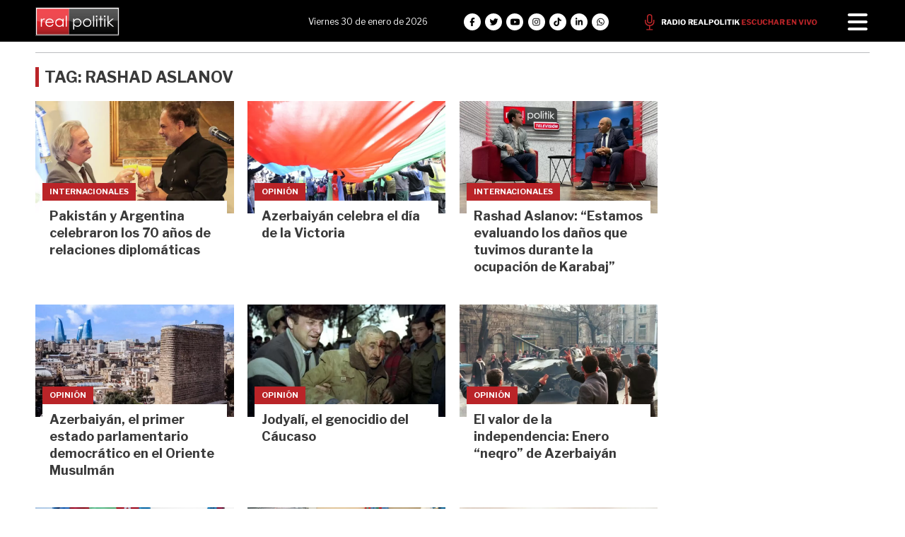

--- FILE ---
content_type: text/html; charset=utf-8
request_url: https://realpolitik.com.ar/tag/rashad-aslanov
body_size: 7583
content:
<!doctype html>
<html class="no-js" lang="es">

<head>
<script async src="https://www.googletagmanager.com/gtag/js?id=G-6K53LJEW1C"></script>
<script>
  window.dataLayer = window.dataLayer || [];
  function gtag(){dataLayer.push(arguments);}
  gtag('js', new Date());
  gtag('config', 'G-6K53LJEW1C');
</script>
<base href="https://realpolitik.com.ar/">
<meta http-equiv="Content-Type" content="text/html; charset=ISO-8859-1" />
<meta name="viewport"	 content="width=device-width , initial-scale=1, user-scalable=yes, minimum-scale=0.5, maximum-scale=2.0">
<meta name="language" content="es_ES"/>
<meta name="format-detection" content="telephone=no">
<meta name="generator" content="Vork.com.ar 2.0" />
<meta name="robots"	 content="index, follow" />
<meta itemprop="description" name="description" content="Rashad Aslanov" />
<meta itemprop="keywords" name="keywords"content="Rashad Aslanov" />

<meta name="author" content="REALPOLITIK.com" />

<!-- Twitter Card data -->
<meta name="twitter:card" content="summary">
<meta name="twitter:site" content="@RealpolitikOK">
<meta name="twitter:image:alt" content="Tag: Rashad Aslanov - REALPOLITIK - La realidad de la pol&iacute;tica argentina" />
<meta name="twitter:title" content="Tag: Rashad Aslanov - REALPOLITIK - La realidad de la política argentina">
<meta name="twitter:description" content="Rashad Aslanov">
<meta name="twitter:creator" content="@RealpolitikOK">
<meta name="twitter:image" content="https://realpolitik.com.ar/./uploads/cliente/marca/20250820111238_20180801093720-realpolitik-logo.png">

<script async id="ebx" src="//applets.ebxcdn.com/ebx.js"></script>

<!-- Open Graph data -->
<meta property="og:title" content="Tag: Rashad Aslanov - REALPOLITIK - La realidad de la política argentina" />
<meta property="og:type" content="website" />
<meta property="og:url" content="https://realpolitik.com.ar/tag/rashad-aslanov" />
<meta property="og:image" content="https://realpolitik.com.ar/./uploads/cliente/marca/20250820111238_20180801093720-realpolitik-logo.png" />
<meta property="og:description" content="Rashad Aslanov" />
<meta property="og:site_name" content="REALPOLITIK - La realidad de la política argentina" />
<meta property="og:locale" content="es_LA" />

<meta name="news_keywords" content="Rashad Aslanov" />

<meta name="facebook-domain-verification" content="tubkbjz2hut3qszelu00byu0znqtob" />

<meta property="article:tag" content="Rashad Aslanov">


  <link rel="canonical" href="https://realpolitik.com.ar/tag/rashad-aslanov">

<link rel="stylesheet" href="/js/owlcarousel/assets/owl.carousel.min_1765828823.min.css"> 
<link rel="stylesheet" href="/js/owlcarousel/assets/owl.theme.default.min_1765828824.min.css"> 

<link rel="shortcut icon" href="./uploads/cliente/favicon/20250820111234_apple-icon-180x180.png" type="image/png">
<link rel="apple-touch-icon-precomposed" href="./uploads/cliente/touch-icons/apple-touch-icon-precomposed/20250820111234_apple-icon-180x180.png">
<link rel="apple-touch-icon-precomposed" sizes="72x72" href="./uploads/cliente/touch-icons/apple-touch-icon-72x72-precomposed/20250820111234_apple-icon-180x180.png">
<link rel="apple-touch-icon-precomposed" sizes="76x76" href="./uploads/cliente/touch-icons/apple-touch-icon-76x76-precomposed/20250820111234_apple-icon-180x180.png">
<link rel="apple-touch-icon-precomposed" sizes="114x114" href="./uploads/cliente/touch-icons/apple-touch-icon-114x114-precomposed/20250820111234_apple-icon-180x180.png">
<link rel="apple-touch-icon-precomposed" sizes="120x120" href="./uploads/cliente/touch-icons/apple-touch-icon-120x120-precomposed/20250820111234_apple-icon-180x180.png">
<link rel="apple-touch-icon-precomposed" sizes="152x152" href="./uploads/cliente/touch-icons/apple-touch-icon-152x152-precomposed/20250820111234_apple-icon-180x180.png">
<link rel="apple-touch-icon-precomposed" sizes="144x144" href="./uploads/cliente/touch-icons/apple-touch-icon-144x144-precomposed/20250820111234_apple-icon-180x180.png">
<link rel="apple-touch-icon" href="./uploads/cliente/touch-icons/touch-icon-192x192/20250820111234_apple-icon-180x180.png">
<link rel="stylesheet" href="./style/src/style.css?id=2586"> 
<link href="https://fonts.googleapis.com/css?family=Libre+Franklin:regular,700" rel="stylesheet">
<link href="https://fonts.googleapis.com/css?family=Libre+Franklin:regular,700" rel="stylesheet">

 <style>
 .ftitulo{ font-family: Libre Franklin, sans-serif; }
 .ftitulo.bold, .ftitulo .bold{ font-weight: 700; }
 .fparrafo{ font-family: Libre Franklin, sans-serif; }
 </style>

<script src="https://code.jquery.com/jquery-3.3.1.js"  integrity="sha256-2Kok7MbOyxpgUVvAk/HJ2jigOSYS2auK4Pfzbm7uH60="  crossorigin="anonymous"></script>
<title>Tag: Rashad Aslanov - REALPOLITIK - La realidad de la política argentina</title>

  <meta http-equiv="refresh" content="1800 ">

<link rel="stylesheet" href="/style/dist/selection-sharer_1765828765.min.css"> 


	<script async src="https://securepubads.g.doubleclick.net/tag/js/gpt.js"></script>

</head>
<!--                            
                               ====                         
                            =========                       
                        ====        ===                     
                     ====    +++++   ====                   
                   ===    ++++++++++   ===                  
                   ===   ++++++++++++    ===                
                    ===    +++++++++    ======              
                     ===    +++++     ==========            
                      ====        =====       ====    
                        ===    =====     +++    ====  
                        =========     ++++++++    ==== 
                        =======     ++++++++++++    ===
                      =========    +++++++++++++++    ===
                   =====     ====    +++++++++++++    ====
               ======         ====    ++++++++++      ====
            ======     ++++     ===    ++++++      ======
          =====      ++++++++    ====           ======
         ====     ++++++++++++    ====        ======
        ====     ++++++++++++++     ====   ======
        =====    +++++++++++++++    ===========
         ====    +++++++++++++     ========
          ====    ++++++++++       =====
           ====     ++++++       ======
            ====     +++       ======
             ====           ======
              ====        ======
               =====   =======
                ===========
                 ========            
                                                                        
 
 =============================================================================
 diseño y programación
 https://vorknews.com.ar
 info@vorknews.com.ar
 
 -->
<body class="bgbody tag">
	<section class="ftitulo">
		<header class="posf top left right z999 pt-md-0 bgblack" id="header_vorknews" style="overflow: auto; max-height: 100vh; display: block;">
			<div class="boxed auto pr10 pt8 pb8 pt-md-10 bgblack">
				<div class="row" style="justify-content: space-between;">

					<div class="modulo_header-1 col">
						<div class="w100p vertical-center horizontal-center">
							<a href="./" class="logo tal mr20">
								<img src="./uploads/cliente/marca/20250820111238_20180801093720-realpolitik-logo.svg" width="119" class="maw100pc" alt="REALPOLITIK - La realidad de la política argentina">
							</a>
						</div>
					</div>

					<div class="modulo_header-2 col dn db-md">
						<div class="w100p h100p vertical-center horizontal-center">
							<div class="ftitulo h100p w100p vertical-center horizontal-center tac fz12 lh18 cwhite " style="justify-content: flex-end;">
								<div class="">
								<span class="capitalize">Viernes 30 de enero de 2026
</span> 								</div>
							</div>
						</div>
					</div>

					<div class="modulo_header-3 col dn db-md">
						<div class="w100p h100p vertical-center horizontal-center">
							<div class="w100p h100p vertical-center">
								<style>
  .links_redes_sociales .fa-stack-2x {
    font-size: 1em;
    }
</style>

<div class="links_redes_sociales auto">
			<a class="dib" href="https://www.facebook.com/realpolitikok/" target="_blank">
		<span class="fa-stack fa-md mr dib">
		  <i class="fas cwhite  fa-circle fa-stack-2x"></i>
		  <i class="fab cblack fa-facebook-f fa-stack-1x fz15"></i>
		</span>
	</a>
	
		<a class="dib" href="https://x.com/RealpolitikOK" target="_blank">
		<span class="fa-stack fa-md mr dib">
		  <i class="fas cwhite fa-circle fa-stack-2x"></i>
		  <i class="fab cblack fa-twitter fa-stack-1x fz15"></i>
		</span>
	</a>
	
		<a class="dib" href="https://www.youtube.com/RealpolitikOK" target="_blank">
		<span class="fa-stack fa-md mr dib">
		  <i class="fas cwhite fa-circle fa-stack-2x"></i>
		  <i class="fab cblack fa-youtube fa-stack-1x fz15"></i>
		</span>
	</a>
	
		<a class="dib" href="https://www.instagram.com/realpolitikok/" target="_blank">
		<span class="fa-stack fa-md mr dib">
		  <i class="fas cwhite fa-circle fa-stack-2x"></i>
		  <i class="fab cblack fa-instagram fa-stack-1x fz15"></i>
		</span>
	</a>
	
		<a class="dib" href="https://www.tiktok.com/@realpolitikok?lang=es" target="_blank">
		<span class="fa-stack fa-md mr dib">
		  <i class="fas cwhite fa-circle fa-stack-2x"></i>
		  <i class="fab cblack fa-tiktok fa-stack-1x fz15"></i>
		</span>
	</a>

	<a class="dib" href="https://www.linkedin.com/company/realpolitikok/posts/?feedView=all" target="_blank">
		<span class="fa-stack fa-md mr dib">
		  <i class="fas cwhite fa-circle fa-stack-2x"></i>
		  <i class="fab cblack fa-linkedin-in fa-stack-1x fz15"></i>
		</span>
	</a>

	<a class="dib" href="https://wa.me/542215710138?text=Hola%20Realpolitik!" target="_blank">
		<span class="fa-stack fa-md mr dib">
		  <i class="fas cwhite fa-circle fa-stack-2x"></i>
		  <i class="fab cblack fa-whatsapp fa-stack-1x fz15"></i>
		</span>
	</a>
</div>
							</div>
						</div>
					</div>


					<div class="modulo_header-5 col dn db-md">
						<div class="w100p h100p vertical-center horizontal-center">
							<div class="w100p h100p vertical-center tar">
								<a href="https://realpolitik.fm/" class="link_radio" target="_blank"><img src="./images/link_radio.svg" alt=""></a>
							</div>
						</div>

					</div>

					<div class="menu-button col mr10 mt5" style="max-width: 40px;">
						<a href="javascript:;" class="dib muestra_menu ">
							<i class="fa fa-bars fa-2x cwhite"></i>
						</a>
					</div>

				</div>
			</div>
			<div class="w100p z999 bgwhite" id="menu_header_fixed">
	<div class="boxed auto w100p">
		<div class="menu-fixed mb bdtextlight bdt" >
			<nav id="menu_header_vorknews" class="fparrafo fwb fz11 lh24 w100p lsn tal tac-md" >
	<ul class="lsn">
		<li class="bdtextlight bdb pt8 pb8">
			<div id="search" class="dib" style="max-width: 410px;width: 100%;">
	<form action="./resultados/" class="posr"  method="get" novalidate="novalidate" class="form-buscador">
		<input type="text" placeholder="Buscar" class="fz11 ftitulo bgwhite p10" name="q" required="required" style="color: rgb(153, 153, 153);"><a href="javascript:;" class="posa top right mr8 mt8 ctextlight" id="boton-buscador"><i class="fa fa-search"></i></a>
	</form>
</div>

<script src="/js/vorkform/vorkform_1765828775.min.js"></script> 

<script>
$(function() {
	var form = $('.form-buscador');

	form.each(function(index) {
		$(this).vorkForm({
			sendMethod:   "submit",             			submitButton: "#boton-buscador", 			onErrors: function(m) {
			}
		});
	});
});
</script>
		</li>
		<li class="bdtextlight bdb pt3 pb3">
			<a class="tdn btn-principal db  " href="./">Inicio</a>
		</li>
				<li class="bdtextlight bdb pt3 pb3 ">
			<a class="tdn btn-principal db " href="./seccion/municipales/">Municipales</a>
					</li>
				<li class="bdtextlight bdb pt3 pb3 ">
			<a class="tdn btn-principal db " href="./seccion/provincia/">Provincia</a>
					</li>
				<li class="bdtextlight bdb pt3 pb3 ">
			<a class="tdn btn-principal db " href="./seccion/caba/">CABA</a>
					</li>
				<li class="bdtextlight bdb pt3 pb3 ">
			<a class="tdn btn-principal db " href="./seccion/interior/">Interior</a>
					</li>
				<li class="bdtextlight bdb pt3 pb3 ">
			<a class="tdn btn-principal db " href="./seccion/nacionales/">Nacionales</a>
					</li>
				<li class="bdtextlight bdb pt3 pb3 ">
			<a class="tdn btn-principal db " href="./seccion/legislativas/">Legislativas</a>
					</li>
				<li class="bdtextlight bdb pt3 pb3 ">
			<a class="tdn btn-principal db " href="./seccion/judiciales/">Judiciales</a>
					</li>
				<li class="bdtextlight bdb pt3 pb3 ">
			<a class="tdn btn-principal db " href="./seccion/gremiales/">Gremiales</a>
					</li>
				<li class="bdtextlight bdb pt3 pb3 ">
			<a class="tdn btn-principal db " href="./seccion/campo/">Campo</a>
					</li>
				<li class="bdtextlight bdb pt3 pb3 ">
			<a class="tdn btn-principal db " href="./seccion/universitarias/">Universitarias</a>
					</li>
				<li class="bdtextlight bdb pt3 pb3 ">
			<a class="tdn btn-principal db " href="./seccion/internacionales/">Internacionales</a>
					</li>
				<li class="bdtextlight bdb pt3 pb3 ">
			<a class="tdn btn-principal db " href="./seccion/opinion/">Opinión</a>
					</li>
				<li class="bdtextlight bdb pt3 pb3 ">
			<a class="tdn btn-principal db " href="./seccion/tecnologia/">Tecnología</a>
					</li>
				<li class="bdtextlight bdb pt3 pb3 ">
			<a class="tdn btn-principal db " href="./seccion/deportes/">Deportes</a>
					</li>
				<li class="bdtextlight bdb pt3 pb3 ">
			<a class="tdn btn-principal db " href="./seccion/cultura/">Cultura</a>
					</li>
				<li class="bdtextlight bdb pt3 pb3 ">
			<a class="tdn btn-principal db " href="./seccion/pastillas-de-colores/">Pastillas de Colores</a>
					</li>
		

</nav>		</div>
		<div class="tac mb40">
			<style>
  .links_redes_sociales .fa-stack-2x {
    font-size: 1em;
    }
</style>

<div class="links_redes_sociales auto">
			<a class="dib" href="https://www.facebook.com/realpolitikok/" target="_blank">
		<span class="fa-stack fa-md mr dib">
		  <i class="fas cwhite  fa-circle fa-stack-2x"></i>
		  <i class="fab cblack fa-facebook-f fa-stack-1x fz15"></i>
		</span>
	</a>
	
		<a class="dib" href="https://x.com/RealpolitikOK" target="_blank">
		<span class="fa-stack fa-md mr dib">
		  <i class="fas cwhite fa-circle fa-stack-2x"></i>
		  <i class="fab cblack fa-twitter fa-stack-1x fz15"></i>
		</span>
	</a>
	
		<a class="dib" href="https://www.youtube.com/RealpolitikOK" target="_blank">
		<span class="fa-stack fa-md mr dib">
		  <i class="fas cwhite fa-circle fa-stack-2x"></i>
		  <i class="fab cblack fa-youtube fa-stack-1x fz15"></i>
		</span>
	</a>
	
		<a class="dib" href="https://www.instagram.com/realpolitikok/" target="_blank">
		<span class="fa-stack fa-md mr dib">
		  <i class="fas cwhite fa-circle fa-stack-2x"></i>
		  <i class="fab cblack fa-instagram fa-stack-1x fz15"></i>
		</span>
	</a>
	
		<a class="dib" href="https://www.tiktok.com/@realpolitikok?lang=es" target="_blank">
		<span class="fa-stack fa-md mr dib">
		  <i class="fas cwhite fa-circle fa-stack-2x"></i>
		  <i class="fab cblack fa-tiktok fa-stack-1x fz15"></i>
		</span>
	</a>

	<a class="dib" href="https://www.linkedin.com/company/realpolitikok/posts/?feedView=all" target="_blank">
		<span class="fa-stack fa-md mr dib">
		  <i class="fas cwhite fa-circle fa-stack-2x"></i>
		  <i class="fab cblack fa-linkedin-in fa-stack-1x fz15"></i>
		</span>
	</a>

	<a class="dib" href="https://wa.me/542215710138?text=Hola%20Realpolitik!" target="_blank">
		<span class="fa-stack fa-md mr dib">
		  <i class="fas cwhite fa-circle fa-stack-2x"></i>
		  <i class="fab cblack fa-whatsapp fa-stack-1x fz15"></i>
		</span>
	</a>
</div>
		</div>
		<div class="tac">
			<a href="https://www.vorknews.com.ar/" target="_blank" class="vork mt-md-15" ><img src="./images/vork_logo.svg" width="100" class="vam" alt="Vorknews Sistema para diarios online" /></a>
		</div>
	</div>
</div>
		</header>

<div class="bgcaja boxed auto" id="contenido">
	<hr class="bdt bdtextlight">
  
 <div id="modulo_banners_top" class="  mt15 mt-md">
	 
				</div>
	<section class="mt pb">
    <h2 class="ftitulo fwb fz22 lh28 ctitle ttu mb20 bdprincipal bdl5 pl8">Tag: Rashad Aslanov</h2>
		<div class="row">
			<div id="columna-seccion-1" class="col-12 col-md-9">
				          <div class="row">
                          <div class="col-12 col-md-4 mb d-flex">
                <article class="noticia-5 <br />
<b>Warning</b>:  Undefined variable $has_audio in <b>/home/u315433918/domains/realpolitik.com.ar/public_html/includes/layout/noticia-05.php</b> on line <b>1</b><br />
<br />
<b>Warning</b>:  Undefined variable $has_video in <b>/home/u315433918/domains/realpolitik.com.ar/public_html/includes/layout/noticia-05.php</b> on line <b>1</b><br />
has_image  w100p">
	<a href="./nota/46005/pakistan-y-argentina-celebraron-los-70-anos-de-relaciones-diplomaticas/" class="db">
		<figure class="posr">
			<div class="ovh">
				<img src='./images/imagen-real-previa.svg' data-src="./uploads/noticias/1/2021/11/20211112201150_img-5928.webp" alt="Pakistán y Argentina celebraron los 70 años de relaciones diplomáticas" class="lazy">
			</div>
		</figure>
		<div class="encajado">
			<div class="fz11 lh25 pl10 pr10 ttu bgprincipal cwhite dib seccion ftitulo bold">Internacionales</div>
			<div class="texto">
				<h2 class="ftitulo bold ctitle bold fz18 lh24 p10 bgwhite">Pakistán y Argentina celebraron los 70 años de relaciones diplomáticas</h2>
			</div>
		</div>
	</a>
</article>
              </div>
                          <div class="col-12 col-md-4 mb d-flex">
                <article class="noticia-5 <br />
<b>Warning</b>:  Undefined variable $has_audio in <b>/home/u315433918/domains/realpolitik.com.ar/public_html/includes/layout/noticia-05.php</b> on line <b>1</b><br />
<br />
<b>Warning</b>:  Undefined variable $has_video in <b>/home/u315433918/domains/realpolitik.com.ar/public_html/includes/layout/noticia-05.php</b> on line <b>1</b><br />
has_image  w100p">
	<a href="./nota/45935/azerbaiyan-celebra-el-dia-de-la-victoria/" class="db">
		<figure class="posr">
			<div class="ovh">
				<img src='./images/imagen-real-previa.svg' data-src="./uploads/noticias/1/2021/11/20211108084617_c2d58e49-1620-47f5-aefd-27137556c8ad.webp" alt="Azerbaiyán celebra el día de la Victoria" class="lazy">
			</div>
		</figure>
		<div class="encajado">
			<div class="fz11 lh25 pl10 pr10 ttu bgprincipal cwhite dib seccion ftitulo bold">Opinión</div>
			<div class="texto">
				<h2 class="ftitulo bold ctitle bold fz18 lh24 p10 bgwhite">Azerbaiyán celebra el día de la Victoria</h2>
			</div>
		</div>
	</a>
</article>
              </div>
                          <div class="col-12 col-md-4 mb d-flex">
                <article class="noticia-5 <br />
<b>Warning</b>:  Undefined variable $has_audio in <b>/home/u315433918/domains/realpolitik.com.ar/public_html/includes/layout/noticia-05.php</b> on line <b>1</b><br />
<br />
<b>Warning</b>:  Undefined variable $has_video in <b>/home/u315433918/domains/realpolitik.com.ar/public_html/includes/layout/noticia-05.php</b> on line <b>1</b><br />
has_image  w100p">
	<a href="./nota/45742/rashad-aslanov-estamos-evaluando-los-danos-que-tuvimos-durante-la-ocupacion-de-karabaj/" class="db">
		<figure class="posr">
			<div class="ovh">
				<img src='./images/imagen-real-previa.svg' data-src="./uploads/noticias/1/2021/10/20211022162510_1.webp" alt="Rashad Aslanov: “Estamos evaluando los daños que tuvimos durante la ocupación de Karabaj”" class="lazy">
			</div>
		</figure>
		<div class="encajado">
			<div class="fz11 lh25 pl10 pr10 ttu bgprincipal cwhite dib seccion ftitulo bold">Internacionales</div>
			<div class="texto">
				<h2 class="ftitulo bold ctitle bold fz18 lh24 p10 bgwhite">Rashad Aslanov: “Estamos evaluando los daños que tuvimos durante la ocupación de Karabaj”</h2>
			</div>
		</div>
	</a>
</article>
              </div>
                          <div class="col-12 col-md-4 mb d-flex">
                <article class="noticia-5 <br />
<b>Warning</b>:  Undefined variable $has_audio in <b>/home/u315433918/domains/realpolitik.com.ar/public_html/includes/layout/noticia-05.php</b> on line <b>1</b><br />
<br />
<b>Warning</b>:  Undefined variable $has_video in <b>/home/u315433918/domains/realpolitik.com.ar/public_html/includes/layout/noticia-05.php</b> on line <b>1</b><br />
has_image  w100p">
	<a href="./nota/43980/azerbaiyan-el-primer-estado-parlamentario-democratico-en-el-oriente-musulman/" class="db">
		<figure class="posr">
			<div class="ovh">
				<img src='./images/imagen-real-previa.svg' data-src="./uploads/noticias/1/2021/05/20210528110526_cc58d160-0ec7-441e-892f-5ae21661052d.webp" alt="Azerbaiyán, el primer estado parlamentario democrático en el Oriente Musulmán" class="lazy">
			</div>
		</figure>
		<div class="encajado">
			<div class="fz11 lh25 pl10 pr10 ttu bgprincipal cwhite dib seccion ftitulo bold">Opinión</div>
			<div class="texto">
				<h2 class="ftitulo bold ctitle bold fz18 lh24 p10 bgwhite">Azerbaiyán, el primer estado parlamentario democrático en el Oriente Musulmán</h2>
			</div>
		</div>
	</a>
</article>
              </div>
                          <div class="col-12 col-md-4 mb d-flex">
                <article class="noticia-5 <br />
<b>Warning</b>:  Undefined variable $has_audio in <b>/home/u315433918/domains/realpolitik.com.ar/public_html/includes/layout/noticia-05.php</b> on line <b>1</b><br />
<br />
<b>Warning</b>:  Undefined variable $has_video in <b>/home/u315433918/domains/realpolitik.com.ar/public_html/includes/layout/noticia-05.php</b> on line <b>1</b><br />
has_image  w100p">
	<a href="./nota/42945/jodyali-el-genocidio-del-caucaso/" class="db">
		<figure class="posr">
			<div class="ovh">
				<img src='./images/imagen-real-previa.svg' data-src="./uploads/noticias/1/2021/02/20210225110318_6-0.webp" alt="Jodyalí, el genocidio del Cáucaso" class="lazy">
			</div>
		</figure>
		<div class="encajado">
			<div class="fz11 lh25 pl10 pr10 ttu bgprincipal cwhite dib seccion ftitulo bold">Opinión</div>
			<div class="texto">
				<h2 class="ftitulo bold ctitle bold fz18 lh24 p10 bgwhite">Jodyalí, el genocidio del Cáucaso</h2>
			</div>
		</div>
	</a>
</article>
              </div>
                          <div class="col-12 col-md-4 mb d-flex">
                <article class="noticia-5 <br />
<b>Warning</b>:  Undefined variable $has_audio in <b>/home/u315433918/domains/realpolitik.com.ar/public_html/includes/layout/noticia-05.php</b> on line <b>1</b><br />
<br />
<b>Warning</b>:  Undefined variable $has_video in <b>/home/u315433918/domains/realpolitik.com.ar/public_html/includes/layout/noticia-05.php</b> on line <b>1</b><br />
has_image  w100p">
	<a href="./nota/42435/el-valor-de-la-independencia-enero-neqro-de-azerbaiyan/" class="db">
		<figure class="posr">
			<div class="ovh">
				<img src='./images/imagen-real-previa.svg' data-src="./uploads/noticias/1//20210119100045_d919b045-1f7f-47b6-94fa-4bf8bbef1659.webp" alt="El valor de la independencia: Enero “neqro” de Azerbaiyán" class="lazy">
			</div>
		</figure>
		<div class="encajado">
			<div class="fz11 lh25 pl10 pr10 ttu bgprincipal cwhite dib seccion ftitulo bold">Opinión</div>
			<div class="texto">
				<h2 class="ftitulo bold ctitle bold fz18 lh24 p10 bgwhite">El valor de la independencia: Enero “neqro” de Azerbaiyán</h2>
			</div>
		</div>
	</a>
</article>
              </div>
                          <div class="col-12 col-md-4 mb d-flex">
                <article class="noticia-5 <br />
<b>Warning</b>:  Undefined variable $has_audio in <b>/home/u315433918/domains/realpolitik.com.ar/public_html/includes/layout/noticia-05.php</b> on line <b>1</b><br />
<br />
<b>Warning</b>:  Undefined variable $has_video in <b>/home/u315433918/domains/realpolitik.com.ar/public_html/includes/layout/noticia-05.php</b> on line <b>1</b><br />
has_image  w100p">
	<a href="./nota/42010/fin-de-la-ocupacion-ilegal-armenia-y-la-destruccion-ecologica-en-nagorno-karabaj/" class="db">
		<figure class="posr">
			<div class="ovh">
				<img src='./images/imagen-real-previa.svg' data-src="./uploads/noticias/1//20201210165842_115374547-soldiers2.jpg" alt="Fin de la ocupación ilegal armenia y la destrucción ecológica en Nagorno Karabaj" class="lazy">
			</div>
		</figure>
		<div class="encajado">
			<div class="fz11 lh25 pl10 pr10 ttu bgprincipal cwhite dib seccion ftitulo bold">Opinión</div>
			<div class="texto">
				<h2 class="ftitulo bold ctitle bold fz18 lh24 p10 bgwhite">Fin de la ocupación ilegal armenia y la destrucción ecológica en Nagorno Karabaj</h2>
			</div>
		</div>
	</a>
</article>
              </div>
                          <div class="col-12 col-md-4 mb d-flex">
                <article class="noticia-5 <br />
<b>Warning</b>:  Undefined variable $has_audio in <b>/home/u315433918/domains/realpolitik.com.ar/public_html/includes/layout/noticia-05.php</b> on line <b>1</b><br />
<br />
<b>Warning</b>:  Undefined variable $has_video in <b>/home/u315433918/domains/realpolitik.com.ar/public_html/includes/layout/noticia-05.php</b> on line <b>1</b><br />
has_image  w100p">
	<a href="./nota/41376/conflicto-en-el-caucaso-en-azerbaiyan-queremos-paz-porque-la-guerra-esta-dentro-de-nuestro-pais/" class="db">
		<figure class="posr">
			<div class="ovh">
				<img src='./images/imagen-real-previa.svg' data-src="./uploads/noticias/1//20201023162704_a1c48988-7bd0-4361-8a9e-d44c183c64c8.jpg" alt="Conflicto en el Cáucaso: “En Azerbaiyán queremos paz porque la guerra está dentro de nuestro país”" class="lazy">
			</div>
		</figure>
		<div class="encajado">
			<div class="fz11 lh25 pl10 pr10 ttu bgprincipal cwhite dib seccion ftitulo bold">Internacionales</div>
			<div class="texto">
				<h2 class="ftitulo bold ctitle bold fz18 lh24 p10 bgwhite">Conflicto en el Cáucaso: “En Azerbaiyán queremos paz porque la guerra está dentro de nuestro país”</h2>
			</div>
		</div>
	</a>
</article>
              </div>
                          <div class="col-12 col-md-4 mb d-flex">
                <article class="noticia-5 <br />
<b>Warning</b>:  Undefined variable $has_audio in <b>/home/u315433918/domains/realpolitik.com.ar/public_html/includes/layout/noticia-05.php</b> on line <b>1</b><br />
<br />
<b>Warning</b>:  Undefined variable $has_video in <b>/home/u315433918/domains/realpolitik.com.ar/public_html/includes/layout/noticia-05.php</b> on line <b>1</b><br />
has_image  w100p">
	<a href="./nota/37582/rashad-aslanov-azerbaiyan-fue-la-primera-republica-democratica-del-mundo-musulman/" class="db">
		<figure class="posr">
			<div class="ovh">
				<img src='./images/imagen-real-previa.svg' data-src="./uploads/noticias/1//20190718175232_54091103-467e-4096-af8d-b1e5a3fc80cd.jpg" alt="Rashad Aslanov: “Azerbaiyán fue la primera república democrática del mundo musulmán”" class="lazy">
			</div>
		</figure>
		<div class="encajado">
			<div class="fz11 lh25 pl10 pr10 ttu bgprincipal cwhite dib seccion ftitulo bold">Internacionales</div>
			<div class="texto">
				<h2 class="ftitulo bold ctitle bold fz18 lh24 p10 bgwhite">Rashad Aslanov: “Azerbaiyán fue la primera república democrática del mundo musulmán”</h2>
			</div>
		</div>
	</a>
</article>
              </div>
                              </div>
			</div>
      <div id="columna-seccion-2" class="col-12 col-md-3">
        
 <div id="modulo_banners_banner_columna_2_1" class="  ">
	 
				</div>
        
 <div id="modulo_banners_banner_columna_2_2" class="  ">
	 
				</div>
        
 <div id="modulo_banners_banner_columna_2_3" class="  ">
	 
				</div>
      </div>
    </div>
	</section>
</div>

<footer class="pt20 pb20">
	<div class="auto boxed">
		<div class="bdtextlight bdtb pt40 pb40 mt20 mb20">
			<div class="row vertical-center">
				<div class="col-12 col-md-3">
					<div class="vertical-center">
						<div class="w100p tac pb20 pb-md-0 tal-md">
							<a href="./" class="dib w100p" id="logo"><img src="./uploads/cliente/marca/20250820111238_20180801093720-realpolitik-logo.svg" width="100%" alt="REALPOLITIK - La realidad de la política argentina" ></a>
						</div>
					</div>
				</div>
				<div class="col-12 col-md-7 tac tar-md pb20 pb-md-0">
					<nav class="fz10 ttu">
		<a class="ftitulo bold fz11 tdn ctext csecundario-hover h_tdu mr3p  " href="./politica-de-privacidad/">Política de Privacidad</a>
		<a class="ftitulo bold fz11 tdn ctext csecundario-hover h_tdu mr3p  " href="./politica-de-cookies/">Política de Cookies</a>
		<a class="ftitulo bold fz11 tdn ctext csecundario-hover h_tdu mr3p  " href="./colabora-con-nosotros/">Colaborá con nosotros</a>
		<a class="ftitulo bold fz11 tdn ctext csecundario-hover h_tdu mr3p  " href="./terminos-y-condiciones/">Términos y Condiciones</a>
		<a class="ftitulo bold fz11 tdn ctext csecundario-hover h_tdu mr3p  " href="./staff-realpolitik/">Staff Realpolitik</a>
		<a class="ftitulo bold fz11 tdn ctext csecundario-hover h_tdu mr3p  " href="./institucional/">Institucional</a>
		<a class="ftitulo bold fz11 tdn ctext csecundario-hover h_tdu mr3p  " href="./contacto/">Contacto</a>
	</nav>
				</div>
				<div class="col-12 col-md-2 tac tar-md social-container">
					<style>
  .links_redes_sociales .fa-stack-2x {
    font-size: 1em;
    }
</style>

<div class="links_redes_sociales auto">
			<a class="dib" href="https://www.facebook.com/realpolitikok/" target="_blank">
		<span class="fa-stack fa-md mr dib">
		  <i class="fas cwhite  fa-circle fa-stack-2x"></i>
		  <i class="fab cblack fa-facebook-f fa-stack-1x fz15"></i>
		</span>
	</a>
	
		<a class="dib" href="https://x.com/RealpolitikOK" target="_blank">
		<span class="fa-stack fa-md mr dib">
		  <i class="fas cwhite fa-circle fa-stack-2x"></i>
		  <i class="fab cblack fa-twitter fa-stack-1x fz15"></i>
		</span>
	</a>
	
		<a class="dib" href="https://www.youtube.com/RealpolitikOK" target="_blank">
		<span class="fa-stack fa-md mr dib">
		  <i class="fas cwhite fa-circle fa-stack-2x"></i>
		  <i class="fab cblack fa-youtube fa-stack-1x fz15"></i>
		</span>
	</a>
	
		<a class="dib" href="https://www.instagram.com/realpolitikok/" target="_blank">
		<span class="fa-stack fa-md mr dib">
		  <i class="fas cwhite fa-circle fa-stack-2x"></i>
		  <i class="fab cblack fa-instagram fa-stack-1x fz15"></i>
		</span>
	</a>
	
		<a class="dib" href="https://www.tiktok.com/@realpolitikok?lang=es" target="_blank">
		<span class="fa-stack fa-md mr dib">
		  <i class="fas cwhite fa-circle fa-stack-2x"></i>
		  <i class="fab cblack fa-tiktok fa-stack-1x fz15"></i>
		</span>
	</a>

	<a class="dib" href="https://www.linkedin.com/company/realpolitikok/posts/?feedView=all" target="_blank">
		<span class="fa-stack fa-md mr dib">
		  <i class="fas cwhite fa-circle fa-stack-2x"></i>
		  <i class="fab cblack fa-linkedin-in fa-stack-1x fz15"></i>
		</span>
	</a>

	<a class="dib" href="https://wa.me/542215710138?text=Hola%20Realpolitik!" target="_blank">
		<span class="fa-stack fa-md mr dib">
		  <i class="fas cwhite fa-circle fa-stack-2x"></i>
		  <i class="fab cblack fa-whatsapp fa-stack-1x fz15"></i>
		</span>
	</a>
</div>
				</div>
			</div>
		</div>

		<div class="row vertical-center">
			<div class="col-12 col-md-10 mb30">
				<div class="fz10 lh18 ctextlight db dib-md vam tac tal-md">
					<p>Diagonal 74 Nro. 1331 entre 45 y 46 (La Plata, Buenos Aires)<br />
Teléfono: (0221) 571-0138 - contacto@realpolitik.com.ar<br />
REALPOLITIK SRL. Director: Mg. Santiago Sautel<br />
Fundada el 20 de diciembre de 2006</p>				</div>
			</div>
			<div class="col-12 col-md-2 tac tar-md vam">
				<a href="https://www.vorknews.com.ar/" target="_blank" class="vork mt-md-15" ><img src="./images/vork_logo.svg" width="100" class="vam" alt="Vorknews Sistema para diarios online" /></a>
			</div>
		</div>
	</div>

</footer>

<div class="player-container">
	<style>
	.player-container {
		z-index: 99999999;
		width: 100%;
		position: fixed;
		bottom: -5px;
		background: #000;
		padding: 10px;
		color: #fff;
		display:none;
	}
	.album-cover-wpr2{
		display: none;
	}
	.myCast .player-ctr{
		height: 42px;
	}
	.myCast .controls-wpr{
		bottom: auto;
		top: 0;
	}
	.myCast .player-wpr, .player-wpr{
		max-width: 100%!important;
		width: 100%!important;
	}
	.album-cover-wpr{
		display: none;
	}
	.track-info{
		display: none;
	}
	.controls-wpr{
		margin-left: 10px!important;
	}
	.myCast .more {
		display: none;
	}
	.myCast .blur{
		display: none!important;
	}
	.myCast .bg-black{

	}
	.myCast .player-wpr{
		height: 38px!important;
		overflow: visible!important;
	}

	.myCast .ppBtn{
		bottom: 1px!important;
	}
	.myCast .controls-wpr{
		display: none;
	}
	.myCast .bg-black{
		background: none!important;
	}

	@media (max-width : 500px){
		.texto-vivo {
			display: none;
		}
		.player-container , body.is_mobile .player-container {
			display: block;
		}
	}
	@media (max-width : 380px){
		.player-container , body.is_mobile .player-container {
			display: none !important;
		}
	}


	</style>
	<link rel="stylesheet" href="https://www.solumedia.com.ar/radios/realpolitik/css/myCast.min.css">
	<p class="ffalt fll ml15p pt7 cwhite fz15 lh18">¡Escuchá Radio Realpolitik FM en vivo!</p>
	<a href="javascript:;" class="boton_activa_radio flr" style="background: #F44336; margin-bottom:4px; border-radius: 50%; border-radius: 50%; padding: 5px 6px 5px;">
		<img src="https://www.solumedia.com.ar/radios/realpolitik/img/playw.svg" alt="" class="">
	</a>
	<div class="myCast" id="stream3"></div>
	<div class="code"></div>

	<script>
	$(function(){
		$('.boton_activa_radio').click( function(){
			$('.boton_activa_radio').hide();
			activa_radio()
		});
	});
	function activa_radio(){
		$.getScript( "https://www.solumedia.com.ar/radios/realpolitik/js/myCast.js", function( data, textStatus, jqxhr ) {
			$("#stream3").myCast({
				URL: "http://01.solumedia.com.ar:8638",
				version: "2",
				bg: "black",
				accent: "red",
				blur: true,
				autoplay:true,
				volume:1,
				horizontal_layout: true
			});
		});
	}
</script>
</div>


<!-- <a href="https://wa.me/542215710138?text=Hola%20Realpolitik!" target="_blank" class="boton-whatsapp">
	<img src="./images/whatsapp-icon.png" alt="" width="48">
</a> -->

</section>
	<link rel="stylesheet" href="/js/fancybox/dist/fancybox_1765828811.min.css"> 
<script src="/js/fancybox/dist/fancybox_1765828811.min.js"></script> 
<!--.container -->
<script src="/js/menu_vorknews_1765891938.min.js"></script> 
<script src="/js/functions_1765828755.min.js"></script> 
<script src="/js/carousels_1765828754.min.js"></script> 
<div id="fb-root"></div>
<script>(function(d, s, id) {
  var js, fjs = d.getElementsByTagName(s)[0];
  if (d.getElementById(id)) return;
  js = d.createElement(s); js.id = id;
  js.src = "//connect.facebook.net/es_ES/sdk.js#xfbml=1&version=v2.7&appId=131595083601066";
  fjs.parentNode.insertBefore(js, fjs);
}(document, 'script', 'facebook-jssdk'));</script>
<script type="text/javascript" src="./js/owlcarousel/owl.carousel.js"></script>


  <script src="/js/selection-sharer/selection-sharer_1765828774.min.js"></script> 
  <script src="/js/equalheight/equalheight_1765828770.min.js"></script> 
  <script>
    $('.wysiwyg p').selectionSharer();
  </script>


  <script type='text/javascript' src='https://platform-api.sharethis.com/js/sharethis.js#property=64257468e7da9e001ae5c424&product=sop' async='async'></script>

<script src="./js/fontawesome/js/all.min.js" crossorigin="anonymous"></script>

<!-- Facebook Pixel Code -->
<script>!function(f,b,e,v,n,t,s){if(f.fbq)return;n=f.fbq=function(){n.callMethod?n.callMethod.apply(n,arguments):n.queue.push(arguments)};if(!f._fbq)f._fbq=n;n.push=n;n.loaded=!0;n.version='2.0';n.queue=[];t=b.createElement(e);t.async=!0;t.src=v;s=b.getElementsByTagName(e)[0];s.parentNode.insertBefore(t,s)}(window,document,'script','https://connect.facebook.net/en_US/fbevents.js'); fbq('init', '2478307282216864');fbq('track', 'PageView');</script><noscript> <img height="1" width="1"src="https://www.facebook.com/tr?id=2478307282216864&ev=PageView&noscript=1"/></noscript>
<!-- End Facebook Pixel Code -->

<script src="https://cdn.jsdelivr.net/npm/vanilla-lazyload@10.19.0/dist/lazyload.min.js"></script>
<script>
	$(function(){
		var myLazyLoad = new LazyLoad({
		    elements_selector: ".lazy"
		});
	});
</script>
<link rel="manifest" href="js/OneSignal-Web-SDK-HTTPS-Integration-Files/manifest.json">
<script>
    $.getScript( "https://cdn.onesignal.com/sdks/OneSignalSDK.js", function( data, textStatus, jqxhr ) {
			window.OneSignal = window.OneSignal || [];
			OneSignal.push(function() {
				OneSignal.init({
				appId: "1cae3887-a7ef-4a96-8cb0-2d926d3d9fe9",
				});
			});
        });
        
</script>


<div id="video_en_vivo"></div>
<script>
	$(function(){
		$("#video_en_vivo").load( "./includes/plugins/video_en_vivo.php" );
	});
</script>

<script>(function(){function c(){var b=a.contentDocument||a.contentWindow.document;if(b){var d=b.createElement('script');d.innerHTML="window.__CF$cv$params={r:'9c5ffb9c0b0919ef',t:'MTc2OTc2NTc2NA=='};var a=document.createElement('script');a.src='/cdn-cgi/challenge-platform/scripts/jsd/main.js';document.getElementsByTagName('head')[0].appendChild(a);";b.getElementsByTagName('head')[0].appendChild(d)}}if(document.body){var a=document.createElement('iframe');a.height=1;a.width=1;a.style.position='absolute';a.style.top=0;a.style.left=0;a.style.border='none';a.style.visibility='hidden';document.body.appendChild(a);if('loading'!==document.readyState)c();else if(window.addEventListener)document.addEventListener('DOMContentLoaded',c);else{var e=document.onreadystatechange||function(){};document.onreadystatechange=function(b){e(b);'loading'!==document.readyState&&(document.onreadystatechange=e,c())}}}})();</script><script defer src="https://static.cloudflareinsights.com/beacon.min.js/vcd15cbe7772f49c399c6a5babf22c1241717689176015" integrity="sha512-ZpsOmlRQV6y907TI0dKBHq9Md29nnaEIPlkf84rnaERnq6zvWvPUqr2ft8M1aS28oN72PdrCzSjY4U6VaAw1EQ==" data-cf-beacon='{"version":"2024.11.0","token":"2b14c9adc7ac46549acb869f8707e9ba","r":1,"server_timing":{"name":{"cfCacheStatus":true,"cfEdge":true,"cfExtPri":true,"cfL4":true,"cfOrigin":true,"cfSpeedBrain":true},"location_startswith":null}}' crossorigin="anonymous"></script>
</body>
</html>


--- FILE ---
content_type: application/javascript; charset=utf-8
request_url: https://realpolitik.com.ar/js/equalheight/equalheight_1765828770.min.js
body_size: -334
content:
function equalheight(selector){var maxHeight=0;$(selector).css("height","auto");$(selector).each(function(){var h=$(this).height();if(h>maxHeight){maxHeight=h}});$(selector).height(maxHeight)}